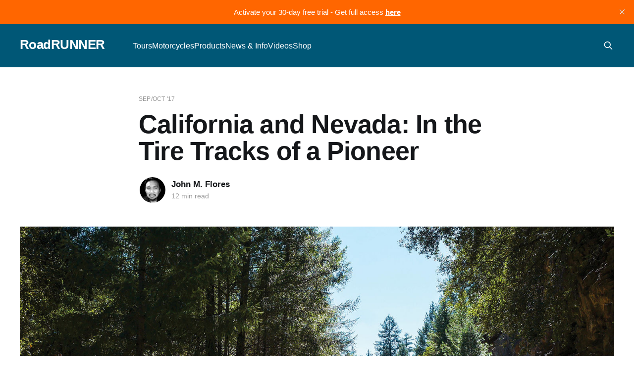

--- FILE ---
content_type: text/html; charset=utf-8
request_url: https://www.roadrunner.travel/tours/california-and-nevada-in-the-tire-tracks-of-a-pioneer/
body_size: 8190
content:
<!DOCTYPE html>
<html lang="en">
<head>

    <title>California and Nevada: In the Tire Tracks of a Pioneer</title>
    <meta charset="utf-8" />
    <meta http-equiv="X-UA-Compatible" content="IE=edge" />
    <meta name="HandheldFriendly" content="True" />
    <meta name="viewport" content="width=device-width, initial-scale=1.0" />

    <link rel="stylesheet" type="text/css" href="/assets/built/screen.css?v=ffa953dc47" />

    <link rel="icon" href="https://assets.roadrunner.travel/img/2024/05/RR-Icon-logo-yellow-stroke.png" type="image/png">
    <link rel="canonical" href="https://www.roadrunner.travel/tours/california-and-nevada-in-the-tire-tracks-of-a-pioneer/">
    <meta name="referrer" content="no-referrer-when-downgrade">
    
    <meta property="og:site_name" content="RoadRUNNER">
    <meta property="og:type" content="article">
    <meta property="og:title" content="California and Nevada: In the Tire Tracks of a Pioneer">
    <meta property="og:description" content="In May 1903, George A. Wyman left San Francisco with the then-crazy idea of riding his motorcycle all the way to New York City.


In the Beginning

I stand at the intersection of Market and Kearny Streets in San Francisco. Tall buildings block the sun and reflect the noise of">
    <meta property="og:url" content="https://www.roadrunner.travel/tours/california-and-nevada-in-the-tire-tracks-of-a-pioneer/">
    <meta property="og:image" content="https://assets.roadrunner.travel/img/7317.jpg">
    <meta property="article:published_time" content="2016-12-09T00:00:00.000Z">
    <meta property="article:modified_time" content="2022-10-17T14:42:15.000Z">
    <meta property="article:tag" content="Sep/Oct &amp;#x27;17">
    <meta property="article:tag" content="California">
    <meta property="article:tag" content="Nevada">
    <meta property="article:tag" content="United States of America">
    
    <meta property="article:publisher" content="https://www.facebook.com/RoadRUNNERMag">
    <meta name="twitter:card" content="summary_large_image">
    <meta name="twitter:title" content="California and Nevada: In the Tire Tracks of a Pioneer">
    <meta name="twitter:description" content="In May 1903, George A. Wyman left San Francisco with the then-crazy idea of riding his motorcycle all the way to New York City.


In the Beginning

I stand at the intersection of Market and Kearny Streets in San Francisco. Tall buildings block the sun and reflect the noise of">
    <meta name="twitter:url" content="https://www.roadrunner.travel/tours/california-and-nevada-in-the-tire-tracks-of-a-pioneer/">
    <meta name="twitter:image" content="https://assets.roadrunner.travel/img/7317.jpg">
    <meta name="twitter:label1" content="Written by">
    <meta name="twitter:data1" content="John M. Flores">
    <meta name="twitter:label2" content="Filed under">
    <meta name="twitter:data2" content="Sep/Oct &#x27;17, California, Nevada, United States of America">
    <meta property="og:image:width" content="1200">
    <meta property="og:image:height" content="675">
    
    <script type="application/ld+json">
{
    "@context": "https://schema.org",
    "@type": "Article",
    "publisher": {
        "@type": "Organization",
        "name": "RoadRUNNER",
        "url": "https://www.roadrunner.travel/",
        "logo": {
            "@type": "ImageObject",
            "url": "https://assets.roadrunner.travel/img/2024/05/RR-Icon-logo-yellow-stroke.png"
        }
    },
    "author": {
        "@type": "Person",
        "name": "John M. Flores",
        "image": {
            "@type": "ImageObject",
            "url": "https://assets.roadrunner.travel/img/2022/03/John-M-Flores.jpg",
            "width": 300,
            "height": 305
        },
        "url": "https://www.roadrunner.travel/author/john-m-flores/",
        "sameAs": []
    },
    "headline": "California and Nevada: In the Tire Tracks of a Pioneer",
    "url": "https://www.roadrunner.travel/tours/california-and-nevada-in-the-tire-tracks-of-a-pioneer/",
    "datePublished": "2016-12-09T00:00:00.000Z",
    "dateModified": "2022-10-17T14:42:15.000Z",
    "image": {
        "@type": "ImageObject",
        "url": "https://assets.roadrunner.travel/img/7317.jpg",
        "width": 1200,
        "height": 675
    },
    "keywords": "Sep/Oct '17, California, Nevada, United States of America",
    "description": "In May 1903, George A. Wyman left San Francisco with the then-crazy idea of riding his motorcycle all the way to New York City.\n\n\nIn the Beginning\n\nI stand at the intersection of Market and Kearny Streets in San Francisco. Tall buildings block the sun and reflect the noise of the city back onto the pavement while tourists and businesspeople scurry about until the little red hand icon tells them to stop, whereupon they stand at the curb and stare at their phones. I am invisible to the preoccupied",
    "mainEntityOfPage": "https://www.roadrunner.travel/tours/california-and-nevada-in-the-tire-tracks-of-a-pioneer/"
}
    </script>

    <meta name="generator" content="Ghost 5.89">
    <link rel="alternate" type="application/rss+xml" title="RoadRUNNER" href="https://www.roadrunner.travel/rss/">
    <script defer src="https://assets.roadrunner.travel/portal-addfa487ee6ec57c35340111bf144539.min.js" data-i18n="false" data-ghost="https://www.roadrunner.travel/" data-key="4eeafbc7902209f0d0863f9b84" data-api="https://www.roadrunner.travel/ghost/api/content/" crossorigin="anonymous"></script><style id="gh-members-styles">.gh-post-upgrade-cta-content,
.gh-post-upgrade-cta {
    display: flex;
    flex-direction: column;
    align-items: center;
    font-family: -apple-system, BlinkMacSystemFont, 'Segoe UI', Roboto, Oxygen, Ubuntu, Cantarell, 'Open Sans', 'Helvetica Neue', sans-serif;
    text-align: center;
    width: 100%;
    color: #ffffff;
    font-size: 16px;
}

.gh-post-upgrade-cta-content {
    border-radius: 8px;
    padding: 40px 4vw;
}

.gh-post-upgrade-cta h2 {
    color: #ffffff;
    font-size: 28px;
    letter-spacing: -0.2px;
    margin: 0;
    padding: 0;
}

.gh-post-upgrade-cta p {
    margin: 20px 0 0;
    padding: 0;
}

.gh-post-upgrade-cta small {
    font-size: 16px;
    letter-spacing: -0.2px;
}

.gh-post-upgrade-cta a {
    color: #ffffff;
    cursor: pointer;
    font-weight: 500;
    box-shadow: none;
    text-decoration: underline;
}

.gh-post-upgrade-cta a:hover {
    color: #ffffff;
    opacity: 0.8;
    box-shadow: none;
    text-decoration: underline;
}

.gh-post-upgrade-cta a.gh-btn {
    display: block;
    background: #ffffff;
    text-decoration: none;
    margin: 28px 0 0;
    padding: 8px 18px;
    border-radius: 4px;
    font-size: 16px;
    font-weight: 600;
}

.gh-post-upgrade-cta a.gh-btn:hover {
    opacity: 0.92;
}</style><script async src="https://js.stripe.com/v3/"></script>
    <script defer src="https://cdn.jsdelivr.net/ghost/sodo-search@~1.1/umd/sodo-search.min.js" data-key="4eeafbc7902209f0d0863f9b84" data-styles="https://cdn.jsdelivr.net/ghost/sodo-search@~1.1/umd/main.css" data-sodo-search="https://www.roadrunner.travel/" crossorigin="anonymous"></script>
    <script defer src="https://cdn.jsdelivr.net/ghost/announcement-bar@~1.1/umd/announcement-bar.min.js" data-announcement-bar="https://www.roadrunner.travel/" data-api-url="https://www.roadrunner.travel/members/api/announcement/" crossorigin="anonymous"></script>
    <link href="https://www.roadrunner.travel/webmentions/receive/" rel="webmention">
    <script defer src="/public/cards.min.js?v=ffa953dc47"></script>
    <link rel="stylesheet" type="text/css" href="/public/cards.min.css?v=ffa953dc47">
    <script defer src="/public/member-attribution.min.js?v=ffa953dc47"></script><style>:root {--ghost-accent-color: #005776;}</style>
    <!-- Google tag (gtag.js) -->
<script async src="https://www.googletagmanager.com/gtag/js?id=G-SSHDH4XF4N"></script>
<script>
  window.dataLayer = window.dataLayer || [];
  function gtag(){dataLayer.push(arguments);}
  gtag('js', new Date());

  gtag('config', 'G-SSHDH4XF4N');
</script>

<!-- Google Tag Manager -->
<script>(function(w,d,s,l,i){w[l]=w[l]||[];w[l].push({'gtm.start':
new Date().getTime(),event:'gtm.js'});var f=d.getElementsByTagName(s)[0],
j=d.createElement(s),dl=l!='dataLayer'?'&l='+l:'';j.async=true;j.src=
'https://www.googletagmanager.com/gtm.js?id='+i+dl;f.parentNode.insertBefore(j,f);
})(window,document,'script','dataLayer','GTM-527RZTLS');</script>
<!-- End Google Tag Manager -->

    
    <!-- Event snippet for Subscribe conversion page
In your html page, add the snippet and call gtag_report_conversion when someone clicks on the chosen link or button. -->
<script>
function gtag_report_conversion(url) {
  var callback = function () {
    if (typeof(url) != 'undefined') {
      window.location = url;
    }
  };
  gtag('event', 'conversion', {
      'send_to': 'AW-10893915657/Dc7BCLq5o9ADEInsz8oo',
      'event_callback': callback
  });
  return false;
}
</script>

<!-- Google AdSense -->
<meta name="google-adsense-account" content="ca-pub-4035264897528583">

    <link rel="icon" href="https://assets.roadrunner.travel/favicon.gif" type="image/gif">
</head>
<body class="post-template tag-september-october-2017 tag-california tag-nevada tag-united-states tag-hash-tour-article is-head-left-logo has-cover">
<div class="viewport">

    <header id="gh-head" class="gh-head outer is-header-hidden">
        <div class="gh-head-inner inner">
            <div class="gh-head-brand">
                <a class="gh-head-logo no-image" href="https://www.roadrunner.travel">
                        RoadRUNNER
                </a>
                <button class="gh-search gh-icon-btn" aria-label="Search this site" data-ghost-search><svg xmlns="http://www.w3.org/2000/svg" fill="none" viewBox="0 0 24 24" stroke="currentColor" stroke-width="2" width="20" height="20"><path stroke-linecap="round" stroke-linejoin="round" d="M21 21l-6-6m2-5a7 7 0 11-14 0 7 7 0 0114 0z"></path></svg></button>
                <button class="gh-burger"></button>
            </div>

            <nav class="gh-head-menu">
                <ul class="nav">
    <li class="nav-tours nav-current-parent"><a href="https://www.roadrunner.travel/tours/">Tours</a></li>
    <li class="nav-motorcycles"><a href="https://www.roadrunner.travel/motorcycles/">Motorcycles</a></li>
    <li class="nav-products"><a href="https://www.roadrunner.travel/products/">Products</a></li>
    <li class="nav-news-info"><a href="https://www.roadrunner.travel/articles/">News &amp; Info</a></li>
    <li class="nav-videos"><a href="https://www.roadrunner.travel/videos/">Videos</a></li>
    <li class="nav-shop"><a href="https://shop.roadrunner.travel/">Shop</a></li>
</ul>

            </nav>

            <div class="gh-head-actions">
                    <button class="gh-search gh-icon-btn" data-ghost-search><svg xmlns="http://www.w3.org/2000/svg" fill="none" viewBox="0 0 24 24" stroke="currentColor" stroke-width="2" width="20" height="20"><path stroke-linecap="round" stroke-linejoin="round" d="M21 21l-6-6m2-5a7 7 0 11-14 0 7 7 0 0114 0z"></path></svg></button>
                    <div class="gh-head-members">
                        <a class="gh-head-button portal-when-logged-out" href="#/portal/signin" data-portal="signin">Login</a>
                        <a class="gh-head-button portal-when-logged-out" href="#/portal/signup" data-portal="signup">Subscribe</a>
                        <a class="gh-head-button portal-when-logged-in" href="#/portal/account" data-portal="account">Account</a>

                    </div>
            </div>
        </div>
    </header>

    <div class="site-content">
        



<main id="site-main" class="site-main">
<article class="article post tag-september-october-2017 tag-california tag-nevada tag-united-states tag-hash-tour-article ">

    <header class="article-header gh-canvas">

        <div class="article-tag post-card-tags">
                <span class="post-card-primary-tag">
                    <a href="/tag/september-october-2017/">Sep/Oct &#x27;17</a>
                </span>
        </div>

        <h1 class="article-title">California and Nevada: In the Tire Tracks of a Pioneer</h1>


        <div class="article-byline">
        <section class="article-byline-content">

            <ul class="author-list">
                <li class="author-list-item">
                    <a href="/author/john-m-flores/" class="author-avatar">
                        <img class="author-profile-image" src="https://assets.roadrunner.travel/img/2022/03/John-M-Flores.jpg" alt="John M. Flores" />
                    </a>
                </li>
            </ul>

            <div class="article-byline-meta">
                <h4 class="author-name"><a href="/author/john-m-flores/">John M. Flores</a></h4>
                <div class="byline-meta-content">
                        <span class="byline-reading-time">12 min read</span>
                </div>
            </div>

        </section>
        </div>

            <figure class="article-image">
                <img
                    srcset="https://assets.roadrunner.travel/img/7317.jpg 300w,
                            https://assets.roadrunner.travel/img/7317.jpg 600w,
                            https://assets.roadrunner.travel/img/7317.jpg 1000w,
                            https://assets.roadrunner.travel/img/7317.jpg 2000w"
                    sizes="(min-width: 1400px) 1400px, 92vw"
                    src="https://assets.roadrunner.travel/img/7317.jpg"
                    alt="Riding an Electric Motorcycle Though California and Nevada: In the Tire Tracks of a Pioneer"
                />
            </figure>

    </header>

    <section class="gh-content gh-canvas">
        <blockquote>In May 1903, George A. Wyman left San Francisco with the then-crazy idea of riding his motorcycle all the way to New York City.</blockquote><h3 id="in-the-beginning">In the Beginning</h3><p>I stand at the intersection of Market and Kearny Streets in San Francisco. Tall buildings block the sun and reflect the noise of the city back onto the pavement while tourists and businesspeople scurry about until the little red hand icon tells them to stop, whereupon they stand at the curb and stare at their phones. I am invisible to the preoccupied masses as I admire Lotta’s Fountain, a 24-foot-tall cast iron relic from the 19th century. This fountain has born witness to plenty of history, from soldiers returning home from war to athletes celebrating championships. And in 1903, a 26-year-old fellow by the name of George A. Wyman mounted his newfangled motor bicycle and left Lotta’s Fountain with the idea of riding across the country.</p><p>From Kerouac’s On the Road to Fonda’s Easy Rider, the cross-country road trip is a quintessential piece of Americana, a right of passage, a promise of adventure with memories to last a lifetime. It wasn’t always like this. At the dawn of the internal combustion age, the idea of crossing the country in a gasoline-powered vehicle was little more than folly. J.D. Davis and his wife attempted to drive from New York to San Francisco in 1899 in a Duryea, the first American car. They failed. And in 1901, pioneering automaker Alexander Winton attempted to drive one of his own cars from California to New York. The deserts of Nevada and Utah stopped him in his tracks.</p><figure class="kg-card kg-image-card kg-width-wide kg-card-hascaption"><img src="https://assets.roadrunner.travel/img/2022/09/_1040076.jpg" class="kg-image" alt="Riding an Electric Motorcycle Though California and Nevada: In the Tire Tracks of a Pioneer" loading="lazy" width="2000" height="1125"><figcaption>Unlike cars and motorcycles, trains cannot climb steep grades and must snake toward Donner Pass.</figcaption></figure><p>The greatest challenge facing those early cross-country attempts was the roads. Simply put, there weren’t any. In 1900, there were fewer than 200 miles of paved roads in the entire country. The rest were poorly maintained dirt roads that turned into mud bogs at the first sign of rain.</p><p>A member of the Bay City Wheelmen bicycle racing club, Wyman had ridden his 200cc and 1.25-horsepower California motorcycle—basically a bicycle with a motor attached—to a club race in Reno, NV, a year earlier, so he had some sense of the challenge ahead of him. He wrote that “crossing the Sierras, even when helped by a motor, was not exactly a path of roses.” His team lost but the ride gave him an idea.</p><p>So, on May 16, 1903, Wyman shoved off from Lotta’s Fountain and entered the flow of streetcars, horse-drawn carriages, pedestrians, and automobiles with the intent of not stopping until he arrived in New York City. Over 100 years later I followed Wyman’s tire tracks on a Zero DSR electric motorcycle, hoping to find traces of his journey.</p><figure class="kg-card kg-image-card kg-width-wide kg-card-hascaption"><img src="https://assets.roadrunner.travel/img/2022/09/_1050153.jpg" class="kg-image" alt="Riding an Electric Motorcycle Though California and Nevada: In the Tire Tracks of a Pioneer" loading="lazy" width="2000" height="1501"><figcaption>2016 Zero DSR</figcaption></figure><h3 id="across-the-fertile-valley">Across the Fertile Valley</h3><p>“It is just three miles from the corner of Market and Kearney streets, San Francisco, to the boat that steams to Vallejo, California, and, leaving the corner formed by those streets at 2:30 o’clock on the bright afternoon of May 16, less than two hours later I had passed through the Golden Gate and was in Vallejo …”</p><p>—George A. Wyman, “Across America on a Motor Bicycle”</p><p>It’s a passenger ferry these days, so I take the Bay Bridge to the East Bay and make my way to Vallejo. Once there, I charge at city hall and head to the ferry terminal hoping to find something from Wyman’s time. No luck—everything is too new. I get back on the road and climb soft hills the color of straw.</p><hr><h3 id="motorcycle-gear">Motorcycle &amp; Gear</h3><p><a href="https://www.roadrunner.travel/motorcycles/2016-zero-dsr-riding-toward-the-future/">2016 Zero DSR</a></p><p><strong>Helmet:</strong> <a href="https://imp.i104546.net/BXdZxq?ref=roadrunner.travel">Shoei RF1200 Terminus</a><br><strong>Jacket:</strong> <a href="https://imp.i104546.net/5brGnD?ref=roadrunner.travel">Klim Apex Air</a><br><strong>Pants:</strong> Aerostich AD-1<br><strong>Boots:</strong> <a href="https://imp.i104546.net/rndKOj?ref=roadrunner.travel">Stylmartin Legend</a><br><strong>Gloves: </strong>Aerostich Elkskin</p><hr><p>“For thirteen miles out of Vallejo the road was a succession of land waves; one steep hill succeeded by another, but the motor was working like clockwork and covered the distance in but a few moments over the hour, and in the face of a wind the force of which was constantly increasing. The further I went the harder blew the wind. Finally it actually blew the motor to a standstill—I promptly dismounted and broke off the muffler. The added power proved equal to the emergency, and the wind ceased to worry.”</p><p>The land flattens and the sky grows as I enter the fertile Central Valley. Wyman rode alongside peach, pear, and almond orchards and had to deal with roads flooded by the spring thaw. I ride on I-80, the main corridor between the Bay Area and the state’s capital. It is straight, busy, and hot, and it saps my energy. I caffeinate at a donut shop and press onward.</p>
<aside class="gh-post-upgrade-cta">
    <div class="gh-post-upgrade-cta-content" style="background-color: #005776">
            <h2>
                The full article
                    along with GPS files
                is available<br/>with a WEB subscription
            </h2>
            <a class="gh-btn" data-portal="signup" style="color:#005776">Subscribe now</a>
            <p><small>Already have an account? <a data-portal="signin">Sign in</a></small></p>
    </div>
</aside>


            <figure id="default-map-container" class="kg-card kg-width-wide"></figure>
            <script src="/api/maps/california-and-nevada-in-the-tire-tracks-of-a-pioneer.js"></script>
    </section>


</article>
</main>




            <aside class="read-more-wrap outer">
                <div class="read-more inner">
                        
<article class="post-card post
        post-card-large
">

    <a class="post-card-image-link" href="/tours/the-heart-of-historic-route-66-kingman-az/">

        <img class="post-card-image"
            srcset="https://assets.roadrunner.travel/img/2025/11/Marisa-McInturff_-20240701_-0354150150.jpg 300w,
                    https://assets.roadrunner.travel/img/2025/11/Marisa-McInturff_-20240701_-0354150150.jpg 600w,
                    https://assets.roadrunner.travel/img/2025/11/Marisa-McInturff_-20240701_-0354150150.jpg 1000w,
                    https://assets.roadrunner.travel/img/2025/11/Marisa-McInturff_-20240701_-0354150150.jpg 2000w"
            sizes="(max-width: 1000px) 400px, 800px"
            src="https://assets.roadrunner.travel/img/2025/11/Marisa-McInturff_-20240701_-0354150150.jpg"
            alt="The Heart of Historic Route 66—Kingman, AZ"
            loading="lazy"
        />
    </a>

    <div class="post-card-content">

        <a class="post-card-content-link" href="/tours/the-heart-of-historic-route-66-kingman-az/">
            <header class="post-card-header">
                <div class="post-card-tags">
                </div>
                <h2 class="post-card-title">
                    The Heart of Historic Route 66—Kingman, AZ
                </h2>
            </header>
                <div class="post-card-excerpt">Kingman, AZ, if known among motorists by the not-so-humble moniker of the Heart of Historic Route 66. The city has certainly earned the nickname, as almost its entire history revolves around the Mother Road.

Our story begins before the city even existed. In 1857, Lt. Edward Fitzgerald Beale arrived in</div>
        </a>

        <footer class="post-card-meta">
                <span class="post-card-meta-length">5 min read</span>
        </footer>

    </div>

</article>
                        
<article class="post-card post
        post-card-large
">

    <a class="post-card-image-link" href="/tours/dead-mans-curve-the-perils-of-towandas-route-66/">

        <img class="post-card-image"
            srcset="https://assets.roadrunner.travel/img/2025/12/Marisa-McInturff_-20240620_-0114.jpg 300w,
                    https://assets.roadrunner.travel/img/2025/12/Marisa-McInturff_-20240620_-0114.jpg 600w,
                    https://assets.roadrunner.travel/img/2025/12/Marisa-McInturff_-20240620_-0114.jpg 1000w,
                    https://assets.roadrunner.travel/img/2025/12/Marisa-McInturff_-20240620_-0114.jpg 2000w"
            sizes="(max-width: 1000px) 400px, 800px"
            src="https://assets.roadrunner.travel/img/2025/12/Marisa-McInturff_-20240620_-0114.jpg"
            alt="Dead Man’s Curve: The Perils of Towanda’s Route 66"
            loading="lazy"
        />
    </a>

    <div class="post-card-content">

        <a class="post-card-content-link" href="/tours/dead-mans-curve-the-perils-of-towandas-route-66/">
            <header class="post-card-header">
                <div class="post-card-tags">
                </div>
                <h2 class="post-card-title">
                    Dead Man’s Curve: The Perils of Towanda’s Route 66
                </h2>
            </header>
                <div class="post-card-excerpt">Dead Man’s Curve earned its name the hard way. 

Long before Route 66 was widened and straightened, the highway squeezed through this tight, blind bend outside Towanda, catching countless drivers off guard. Cars approached at speed, met a sudden kink in the pavement, and too often ended up in</div>
        </a>

        <footer class="post-card-meta">
                <span class="post-card-meta-length">1 min read</span>
        </footer>

    </div>

</article>
                        
<article class="post-card post
        post-card-large
">

    <a class="post-card-image-link" href="/motorcycles/big-bang-ducati-916-and-mv-agusta-f4/">

        <img class="post-card-image"
            srcset="https://assets.roadrunner.travel/img/2026/01/AA-12-CC---Massimo-Tamburini-at-Monza-F4-launch-01.jpeg 300w,
                    https://assets.roadrunner.travel/img/2026/01/AA-12-CC---Massimo-Tamburini-at-Monza-F4-launch-01.jpeg 600w,
                    https://assets.roadrunner.travel/img/2026/01/AA-12-CC---Massimo-Tamburini-at-Monza-F4-launch-01.jpeg 1000w,
                    https://assets.roadrunner.travel/img/2026/01/AA-12-CC---Massimo-Tamburini-at-Monza-F4-launch-01.jpeg 2000w"
            sizes="(max-width: 1000px) 400px, 800px"
            src="https://assets.roadrunner.travel/img/2026/01/AA-12-CC---Massimo-Tamburini-at-Monza-F4-launch-01.jpeg"
            alt="Big Bang: Ducati 916 and MV Agusta F4"
            loading="lazy"
        />
    </a>

    <div class="post-card-content">

        <a class="post-card-content-link" href="/motorcycles/big-bang-ducati-916-and-mv-agusta-f4/">
            <header class="post-card-header">
                <div class="post-card-tags">
                        <span class="post-card-premium" title="Read full article with a WEB subscription.">Premium Content</span>
                </div>
                <h2 class="post-card-title">
                    Big Bang: Ducati 916 and MV Agusta F4
                </h2>
            </header>
                <div class="post-card-excerpt">Cagiva was an Italian motorcycle company founded in 1978 on the remains of AMF-Harley-Davidson’s involvement with the aircraft manufacturer Aermacchi. The latter had entered the motorcycle business after World War II and, in 1960, Harley-Davidson bought a controlling share in Aermacchi to provide an answer to the threat of</div>
        </a>

        <footer class="post-card-meta">
                <span class="post-card-meta-length">10 min read</span>
        </footer>

    </div>

</article>
                </div>
            </aside>



    </div>

    <footer class="site-footer outer">
        <div class="inner">
            <section class="copyright"><a href="https://www.roadrunner.travel">RoadRUNNER Motorcycle Touring &amp; Travel</a> &copy; 2026</section>
            <nav class="site-footer-nav">
                <ul class="nav">
    <li class="nav-contact"><a href="https://www.roadrunner.travel/contact-us/">Contact</a></li>
    <li class="nav-about"><a href="https://www.roadrunner.travel/about-us/">About</a></li>
    <li class="nav-support"><a href="https://www.roadrunner.travel/support/">Support</a></li>
    <li class="nav-advertise"><a href="https://www.roadrunner.travel/advertise/">Advertise</a></li>
    <li class="nav-reader-submissions"><a href="https://www.roadrunner.travel/reader-submissions/">Reader Submissions</a></li>
    <li class="nav-privacy-policy"><a href="https://www.roadrunner.travel/privacy-policy/">Privacy Policy</a></li>
    <li class="nav-terms-conditions-of-use"><a href="https://www.roadrunner.travel/terms-and-conditions-of-use/">Terms &amp; Conditions of Use</a></li>
</ul>

            </nav>
        </div>
    </footer>

</div>


<script
    src="https://code.jquery.com/jquery-3.5.1.min.js"
    integrity="sha256-9/aliU8dGd2tb6OSsuzixeV4y/faTqgFtohetphbbj0="
    crossorigin="anonymous">
</script>
<script src="/assets/built/casper.js?v=ffa953dc47"></script>
<script>
$(document).ready(function () {
    // Mobile Menu Trigger
    $('.gh-burger').click(function () {
        $('body').toggleClass('gh-head-open');
    });
    // FitVids - Makes video embeds responsive
    $(".gh-content").fitVids();
});
</script>

<!-- Google Tag Manager (noscript) -->
<noscript><iframe src="https://www.googletagmanager.com/ns.html?id=GTM-527RZTLS"
height="0" width="0" style="display:none;visibility:hidden"></iframe></noscript>
<!-- End Google Tag Manager (noscript) -->

</body>
</html>


--- FILE ---
content_type: text/javascript; charset=utf-8
request_url: https://www.roadrunner.travel/api/maps/california-and-nevada-in-the-tire-tracks-of-a-pioneer.js
body_size: 2150
content:
// <figure id="map-container" class="kg-card kg-width-wide"></figure>
// <figure id="map-container" class="kg-card kg-width-full"></figure>

function initMap() {
  var isLockedArticle = document.getElementsByClassName('gh-post-upgrade-cta').length > 0;
  if (isLockedArticle) {
    return;
  }

  var container = document.getElementById('map-container');
  if (!container) {
    container = document.getElementById('default-map-container');
  }

  if (!container) {
    return;
  }

  var links = document.createElement('div');
  links.style.textAlign = "center";
  links.style.padding = "20px";

    (function(a) {
      a.href = "https://assets.roadrunner.travel/atlas/6rs7hqjarcjsfa4fb0e6zn5tx7x1";
      a.innerHTML = "Download GPX Route File";
      a.style.padding = "10px";
      links.appendChild(a);
    })(document.createElement('a'));

    (function(a) {
      a.href = "https://assets.roadrunner.travel/atlas/ph9ptzixxfc4h3cdcod0me8wsku0";
      a.innerHTML = "Download GPX Track File";
      a.style.padding = "10px";
      links.appendChild(a);
    })(document.createElement('a'));

    (function(a) {
      a.href = "https://assets.roadrunner.travel/atlas/t4ak3io1wqusqy9qcy72pbpuxwr6";
      a.innerHTML = "Download KML File";
      a.style.padding = "10px";
      links.appendChild(a);
    })(document.createElement('a'));

    var mapElement = document.createElement('div');
    var height = Math.min(750, parseInt(window.innerHeight * 0.75));
    mapElement.style.height = '' + height + 'px';
    container.appendChild(mapElement);

    var map = new google.maps.Map(mapElement, {
      zoom: 2,
      mapTypeId: 'terrain'
    });

    var src = 'https://assets.roadrunner.travel/atlas/t4ak3io1wqusqy9qcy72pbpuxwr6';

    var kmlLayer = new google.maps.KmlLayer(src, {
      suppressInfoWindows: true,
      preserveViewport: false,
      map: map
    });

  container.appendChild(links);
}

var script = document.createElement('script');
script.src = "https://maps.googleapis.com/maps/api/js?key=AIzaSyA0fqUcncw-ABBndS3deKNV5t8LINxfg4c&callback=initMap";
document.getElementsByTagName('body')[0].appendChild(script);

